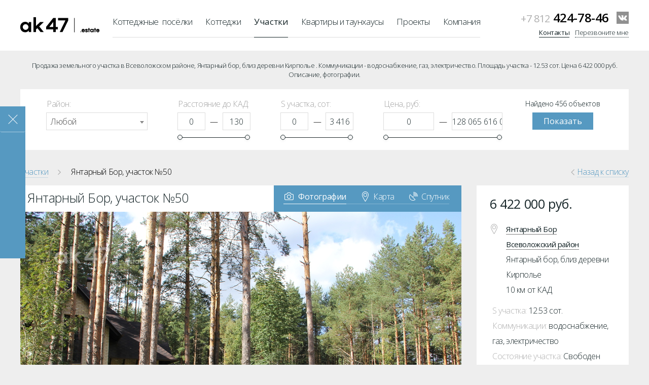

--- FILE ---
content_type: text/html; charset=UTF-8
request_url: https://ak47.estate/grounds/yantarnyy_bor_50
body_size: 10773
content:
<!DOCTYPE html>
<!--[if lt IE 7]> <html class="no-js lt-ie9 lt-ie8 lt-ie7"> <![endif]-->
<!--[if IE 7]> <html class="no-js lt-ie9 lt-ie8"> <![endif]-->
<!--[if IE 8]> <html class="no-js lt-ie9"> <![endif]-->
<!--[if gt IE 8]><!--> <html class="no-js"> <!--<![endif]-->
	<head>
		<meta name="yandex-verification" content="2828f021f5104abc" />
<!-- Yandex.Metrika counter -->
<script type="text/javascript">
    (function (d, w, c) {
        (w[c] = w[c] || []).push(function() {
            try {
                w.yaCounter32003411 = new Ya.Metrika({
                    id:32003411,
                    clickmap:true,
                    trackLinks:true,
                    accurateTrackBounce:true,
                    webvisor:true,
                    trackHash:true
                });
            } catch(e) { }
        });

        var n = d.getElementsByTagName("script")[0],
            s = d.createElement("script"),
            f = function () { n.parentNode.insertBefore(s, n); };
        s.type = "text/javascript";
        s.async = true;
        s.src = "https://mc.yandex.ru/metrika/watch.js";

        if (w.opera == "[object Opera]") {
            d.addEventListener("DOMContentLoaded", f, false);
        } else { f(); }
    })(document, window, "yandex_metrika_callbacks");
</script>
<script>
  (function(i,s,o,g,r,a,m){i['GoogleAnalyticsObject']=r;i[r]=i[r]||function(){
  (i[r].q=i[r].q||[]).push(arguments)},i[r].l=1*new Date();a=s.createElement(o),
  m=s.getElementsByTagName(o)[0];a.async=1;a.src=g;m.parentNode.insertBefore(a,m)
  })(window,document,'script','//www.google-analytics.com/analytics.js','ga');

  ga('create', 'UA-19895604-4', 'auto');
  ga('send', 'pageview');

</script>
<script type="text/javascript">(window.Image ? (new Image()) : document.createElement('img')).src = 'https://vk.com/rtrg?p=VK-RTRG-104012-50tQ2';</script>		<meta charset="utf-8">
		<meta http-equiv="Content-Type" content="text/html; charset=utf-8" />
		<meta http-equiv="X-UA-Compatible" content="IE=edge,chrome=1">
		<meta name="viewport" content="width=1220">
		<!-- Place favicon.ico and apple-touch-icon.png in the root directory -->
		<link href="/favicon.ico?r=2" rel="shortcut icon" />
		<link href='https://fonts.googleapis.com/css?family=Open+Sans:300italic,400italic,600italic,700italic,400,300,600,700&subset=latin,cyrillic-ext' rel='stylesheet' type='text/css'>
				 <meta name="description" content="На данной странице представлена информация о земельном участке «Янтарный Бор, участок №50» в коттеджном посёлке «Янтарный Бор», Всеволожский район, Янтарный бор, близ деревни Кирполье " /> <meta name="keywords" content="земельный участок в коттеджном посёлке «Янтарный Бор», Всеволожский район, Янтарный бор, близ деревни Кирполье " /><link rel="stylesheet" type="text/css" href="/js/vendor/fancybox/jquery.fancybox.css" />
<link rel="stylesheet" type="text/css" href="/css/modal.css" />
<link rel="stylesheet" type="text/css" href="/css/ajax.css" />
<link rel="stylesheet" type="text/css" href="/js/vendor/waves/waves.min.css" />
<link rel="stylesheet" type="text/css" href="/css/normalize.css" />
<link rel="stylesheet" type="text/css" href="/css/global.css?r=1.1" />
<link rel="stylesheet" type="text/css" href="/js/vendor/slider/jquery.nouislider.min.css" />
<link rel="stylesheet" type="text/css" href="/css/forms.css?r=1" />
<link rel="stylesheet" type="text/css" href="/js/vendor/select2/css/select2.min.css" />
<link rel="stylesheet" type="text/css" href="/js/vendor/jquery/jquery-ui.css" />
<link rel="stylesheet" type="text/css" href="/js/vendor/qtip/jquery.qtip.min.css" />
<link rel="stylesheet" type="text/css" href="/js/vendor/scroll/css/jquery.mCustomScrollbar.min.css" />
<link rel="stylesheet" type="text/css" href="/css/list.css?r=1" />
<link rel="stylesheet" type="text/css" href="/css/card.css?r=1" />
<link rel="stylesheet" type="text/css" href="/assets/567ceb9c/fileupload.css" />
<link rel="stylesheet" type="text/css" href="/assets/3a536032/css/media-block.css" />
<link rel="stylesheet" type="text/css" href="/assets/eebb59e4/css/style.css" />
<link rel="stylesheet" type="text/css" href="/assets/fba4c930/css/metategs.css" />
<script type="text/javascript" src="/js/vendor/jquery/jquery-1.11.3.min.js"></script>
<script type="text/javascript" src="/js/map.js?r=2"></script>
<script type="text/javascript" src="/assets/567ceb9c/fileupload.js"></script>
<script type="text/javascript" src="/assets/3a536032/js/media-block.js"></script>
<script type="text/javascript" src="//www.google.com/jsapi"></script>
<script type="text/javascript">
/*<![CDATA[*/

  					var EGMap0 = null;
function EGMapContainer1_init(){
$('<div id="EGMapContainer1" style="width:870px;height:647px;"></div>').appendTo('#card-map');

var mapOptions = {disableDoubleClickZoom:false,
draggable:true,
scrollwheel:false,
center:new google.maps.LatLng(59.9446, 30.7181),
zoom:12,
zoomControl:true,
zoomControlOptions:{style:google.maps.ZoomControlStyle.LARGE},
streetViewControl:false,
mapTypeId:google.maps.MapTypeId.ROADMAP,
mapTypeControl:false,
panControl:true,
scaleControl:false};

EGMap0 = new google.maps.Map(document.getElementById("EGMapContainer1"), mapOptions);


		var n=new mapManager(EGMap0, true, true); 
		var styles = [{featureType: "poi", elementType: "labels", stylers: [ { visibility: "off" }]},
	{featureType: "transit", elementType: "labels", stylers: [ { visibility: "off" }]},
	{featureType: "landscape", elementType: "labels", stylers: [ { visibility: "off" }]}
	];
		n.fillMap("/settlements/ground/getSearchMarkers", { oid: "2758" });
		$("#card-map").resize(function(){
			var currCenter = EGMap0.getCenter();
			google.maps.event.trigger(EGMap0, "resize");
			google.maps.event.trigger(EGMap0, "fit");
			EGMap0.setCenter(currCenter);
			// n.fitBounds();
		});
		n.setTypeSelector(".inner-menu-list a", "#card-map");
		EGMap0.setOptions({styles: styles});
	
}
google.load("maps","3",{'other_params':'key=AIzaSyAlLE5nrnA6_LqiX2YSFy3gtv9e8eOrgmU&callback=EGMapContainer1_init'});
/*]]>*/
</script>
<title>Продажа земельного участка «Янтарный Бор, участок №50» в коттеджном посёлке «Янтарный Бор», 12.53 сот., Всеволожский район, Янтарный бор, близ деревни Кирполье </title>	</head>
	<body>
		<noscript><div><img src="https://mc.yandex.ru/watch/32003411" style="position:absolute; left:-9999px;" alt="" /></div></noscript>
<script type="text/javascript" src="//eyenewton.ru/scripts/callback.min.js" charset="UTF-8" async="async"></script>
<script type="text/javascript">/*<![CDATA[*/var newton_callback_id="c3c49b6e661ee64ec03ec754912afbd9";/*]]>*/</script>		
		<div class="float-banner" id="float-banner" style="display: none;">
	<a href="javascript:void(0);" class="close waves-effect waves-button waves-light">Закрыть</a>
			<div class="wr" >
			<div class="text">
					</div>
			</div>
	</div>
		<div id="content-frame">
						<header>
	<div class="wrapper">
		<div class="callback">
						<div class="social">
													<a href="https://vk.com/ak47.estate" class="vk" target="_blank" rel="nofollow">VKontakte</a>
							</div>
			
							<div class="phone-block">
					<span>+7 812</span> 424-78-46				</div>
						
			<a href="/contacts">Контакты</a>
			&nbsp;
			<a href="#newton" class="dotted">Перезвоните мне</a>
		</div>
		<a id="logo" href="/"><img src="/images/logo.png" alt="Агентство недвижимости ak47.estate"/></a>
		<nav class="menu">
	<ul>
					<li class=""><a href="/" class=" ">Коттеджные&nbsp;&nbsp;посёлки</a></li>
					<li class=""><a href="/cottages" class=" ">Коттеджи</a></li>
					<li class="active"><a href="/grounds" class="active ">Участки</a></li>
					<li class=""><a href="/flats" class=" ">Квартиры и таунхаусы</a></li>
					<li class=""><a href="/projects" class=" ">Проекты</a></li>
					<li class=""><a href="/company" class=" ">Компания</a></li>
			</ul>
</nav>	</div>
</header>			
			<div class="page-wrapper ">
				<div id="seo-top" class="wrapper">
	Продажа земельного участка в Всеволожском районе, Янтарный бор, близ деревни Кирполье . Коммуникации - водоснабжение, газ, электричество. Площадь участка - 12.53 сот. Цена 6 422 000 руб. Описание, фотографии.</div><div id="map-wrapper">
</div>
<section class="wrapper">
	<section class="search-form">
	<form enctype="multipart/form-data" class="form" data-url="/grounds" data-url-map="/grounds/map" id="grounds-form" action="/grounds/table" method="post">		<div class="district form-block">
			<div class="field-name">Район:</div>
			<div class="field-input">
				<select class="stylish" name="GroundsSearchForm[district]" id="GroundsSearchForm_district">
<option value="">Любой</option>
<option value="3">Всеволожский</option>
<option value="1">Выборгский</option>
<option value="8">Курортный</option>
<option value="7">Ломоносовский</option>
<option value="23">Лужский</option>
<option value="9">Петродворцовый</option>
<option value="2">Приозерский</option>
</select>			</div>
		</div>
		<div class="form-block">
			<div class="field-name">Расстояние до КАД:</div>
			<div class="double-input slider">
				<input class="number input-small lower" data-min="0" data-max="130" name="GroundsSearchForm[kad_distance_from]" id="GroundsSearchForm_kad_distance_from" type="text" value="0" />				<span class="dash">&mdash;</span>
				<input class="number input-small upper" data-min="0" data-max="130" name="GroundsSearchForm[kad_distance_to]" id="GroundsSearchForm_kad_distance_to" type="text" value="130" />				<div class="dummy"></div>
			</div>
		</div>
		<div class="form-block land-area">
			<div class="field-name">S участка, сот:</div>
			<div class="double-input slider">
				<input class="number input-small lower" data-min="0" data-max="3416" name="GroundsSearchForm[area_ground_from]" id="GroundsSearchForm_area_ground_from" type="text" value="0" />				<span class="dash">&mdash;</span>
				<input class="number input-small upper" data-min="0" data-max="3416" name="GroundsSearchForm[area_ground_to]" id="GroundsSearchForm_area_ground_to" type="text" value="3416" />				<div class="dummy"></div>
			</div>
		</div>
		<div class="form-block cost">
			<div class="field-name">Цена, руб:</div>
			<div class="double-input slider price">
				<input class="number input-medium lower" data-min="0" data-max="128065616000" name="GroundsSearchForm[price_from]" id="GroundsSearchForm_price_from" type="text" value="0" />				<span class="dash">&mdash;</span>
				<input class="number input-medium upper" data-min="0" data-max="128065616000" name="GroundsSearchForm[price_to]" id="GroundsSearchForm_price_to" type="text" value="128065616000" />				<div class="dummy"></div>
			</div>
		</div>
		<div class="search-button form-block">
			<div id="cnt" class="form-count">
				Найдено 456 объектов			</div>
			<button class="form-btn">Показать</button>
		</div>
	</form>	</section><a href="/grounds" class="backurl"><span class="lt"><</span><span>Назад к списку</span></a>
<div class="breadcrumbs">
<a href="/grounds">Участки</a><span class="gt">></span><span>Янтарный Бор, участок №50</span></div><section class="card ground" itemscope="" itemtype="https://schema.org/Product">
	<div class="stats ">
		<div class="stats-top" itemprop="offers" itemscope="" itemtype="https://schema.org/Offer">
							<h2 class="cost">6 422 000 руб.</h2>
				<meta itemprop="price" content="6422000">
				<meta itemprop="priceCurrency" content="RUB">
									<div class="location">
									<a title="Янтарный Бор" href="/settlements/yantarnyy_bor">Янтарный Бор</a> <br/>
																	<a href="/grounds/search/vsevolozhskii_rayon">Всеволожский район</a> <br/>
																	Янтарный бор, близ деревни Кирполье  <br/>
																	10 км от КАД
							</div>
		</div>
		<div class="stats-bottom" itemprop="description">
			<div class="objects">
													<div>
						S участка: <span>12.53 сот.</span>
					</div>
																					<div>
						Коммуникации: <span>водоснабжение, газ, электричество</span>
					</div>
													<div>
						Состояние участка: <span>Свободен</span>
					</div>
																									<div>
						Стоимость обслуживания: <br/><span>7 000 руб/мес.</span>
					</div>
							</div>
		</div>
		<div class="call-block">
			<a href="#newton" class="form-btn"><span>Позвоните мне</span></a>
							<div class="phone-block">
					<span>(812)</span> 424-78-46				</div>
					</div>
	</div>
			<div class="main">
		<div class="content-header-wrapper">
		<ul class="inner-menu-list  ">
							<li class="tab photo selected"><a href="javascript:void(0);" title="Фотографии" rel="photo"><span></span>Фотографии</a></li>
							<li class="tab on-map"><a href="javascript:void(0);" title="Карта" rel="on-map" data-maptype="roadmap" ><span></span>Карта</a></li>
			<li class="tab on-map-sputnik"><a href="javascript:void(0);" title="Спутник" rel="on-map-sputnik" data-maptype="satellite" ><span></span>Спутник</a></li>
			</ul>
		<h1 class="single-page-header  " itemprop="name">Янтарный Бор, участок №50</h1>
</div>


<div class="menu-slides-block">
				<div class="slide-item photo-slide selected">
			 <script type="text/javascript">
	// 2. This code loads the IFrame Player API code asynchronously.
	var tag = document.createElement('script');
	tag.src = "https://www.youtube.com/iframe_api";
	var firstScriptTag = document.getElementsByTagName('script')[0];
	firstScriptTag.parentNode.insertBefore(tag, firstScriptTag);
	var new_player_attributes = [];
	var players = [];
	var delay = null;
	function onPlayerStateChange(event) {
		if (event.data == YT.PlayerState.ENDED) 
			delay = window.setTimeout(function(){stopVid()},2000);
		var mmControlObj = $('#object_main_gallery .control.rightControl');
		if(event.data > -1 && mmControlObj.isVisible()) {
			if (event.data == YT.PlayerState.PAUSED || event.data == YT.PlayerState.ENDED || event.data == YT.PlayerState.CUED)
				mmControlObj.fadeIn();
			else
				mmControlObj.fadeOut();
		}
	}

	function onPlayerError() {
		delay = window.setTimeout(function(){stopVid()},2000);
	}

	function stopVid() {
		window.clearTimeout(delay);
		$("#object_main_gallery .slide .video-preview").fadeIn();
	}

	$(document).ready(function() {
		$('#object_main_gallery').on('click', '.smallSlide a, .control', function(){
			stopVid();
			for(key in players) 
				players[key].stopVideo();
		});

		$('#object_main_gallery').on('click', '.slide .video-preview', function(){
			var key = $(this).data('ytid');
			$(this).fadeOut();
			delay = window.setTimeout(function(){
				players[key].seekTo(0,true); 
				players[key].playVideo();
			},500);
		})

	});

</script>


<div id="object_main_gallery" class="photo-gallery-block slider-img">
	<div class="sliderBig">
		<div class="slidesContainer">
			<div class="slideInner" style="width: 7830px; margin-left: 0px;">
												<div class="slide" style="width: 870px;float: left;">
													<a rel="gallery" title='Янтарный Бор, участок №50' href="/u/images/1440x810/wm_55fae879799cb.jpg" class="f-box">
								<img style="width:870px;height:550px;" alt="Янтарный Бор, участок №50" title="Янтарный Бор, участок №50" src="/u/images/870x550/wm_55fae879799cb.jpg" itemprop="image">
							</a>
																	</div>
														<div class="slide" style="width: 870px;float: left;">
													<a rel="gallery" title='Янтарный Бор, участок №50' href="/u/images/1440x810/wm_55fae8797d3bc.jpg" class="f-box">
								<img style="width:870px;height:550px;" alt="Янтарный Бор, участок №50" title="Янтарный Бор, участок №50" src="/u/images/870x550/wm_55fae8797d3bc.jpg" >
							</a>
																	</div>
														<div class="slide" style="width: 870px;float: left;">
													<a rel="gallery" title='Янтарный Бор, участок №50' href="/u/images/1440x810/wm_55fae87980653.jpg" class="f-box">
								<img style="width:870px;height:550px;" alt="Янтарный Бор, участок №50" title="Янтарный Бор, участок №50" src="/u/images/870x550/wm_55fae87980653.jpg" >
							</a>
																	</div>
														<div class="slide" style="width: 870px;float: left;">
													<a rel="gallery" title='Янтарный Бор, участок №50' href="/u/images/1440x810/wm_55fae87983d66.jpg" class="f-box">
								<img style="width:870px;height:550px;" alt="Янтарный Бор, участок №50" title="Янтарный Бор, участок №50" src="/u/images/870x550/wm_55fae87983d66.jpg" >
							</a>
																	</div>
														<div class="slide" style="width: 870px;float: left;">
													<a rel="gallery" title='Янтарный Бор, участок №50' href="/u/images/1440x810/wm_55fae87987287.jpg" class="f-box">
								<img style="width:870px;height:550px;" alt="Янтарный Бор, участок №50" title="Янтарный Бор, участок №50" src="/u/images/870x550/wm_55fae87987287.jpg" >
							</a>
																	</div>
														<div class="slide" style="width: 870px;float: left;">
													<a rel="gallery" title='Янтарный Бор, участок №50' href="/u/images/1440x810/wm_55fae8798a61a.jpg" class="f-box">
								<img style="width:870px;height:550px;" alt="Янтарный Бор, участок №50" title="Янтарный Бор, участок №50" src="/u/images/870x550/wm_55fae8798a61a.jpg" >
							</a>
																	</div>
														<div class="slide" style="width: 870px;float: left;">
													<a rel="gallery" title='Янтарный Бор, участок №50' href="/u/images/1440x810/wm_55fae8798dd7c.jpg" class="f-box">
								<img style="width:870px;height:550px;" alt="Янтарный Бор, участок №50" title="Янтарный Бор, участок №50" src="/u/images/870x550/wm_55fae8798dd7c.jpg" >
							</a>
																	</div>
														<div class="slide" style="width: 870px;float: left;">
													<a rel="gallery" title='Янтарный Бор, участок №50' href="/u/images/1440x810/wm_55fae87991810.jpg" class="f-box">
								<img style="width:870px;height:550px;" alt="Янтарный Бор, участок №50" title="Янтарный Бор, участок №50" src="/u/images/870x550/wm_55fae87991810.jpg" >
							</a>
																	</div>
														<div class="slide" style="width: 870px;float: left;">
													<a rel="gallery" title='Янтарный Бор, участок №50' href="/u/images/1440x810/wm_55fae87994c2d.jpg" class="f-box">
								<img style="width:870px;height:550px;" alt="Янтарный Бор, участок №50" title="Янтарный Бор, участок №50" src="/u/images/870x550/wm_55fae87994c2d.jpg" >
							</a>
																	</div>
												</div>
		</div>
	</div>
		<div class="smallSlides">
		<div class="smallSlidesContainer">
						<div class="smallSlide">
				<a href="javascript:void(0);" rel="0" >
					<img src="/u/images/130x92/wm_55fae879799cb.jpg" />
									</a>
			</div>
						<div class="smallSlide">
				<a href="javascript:void(0);" rel="1" >
					<img src="/u/images/130x92/wm_55fae8797d3bc.jpg" />
									</a>
			</div>
						<div class="smallSlide">
				<a href="javascript:void(0);" rel="2" >
					<img src="/u/images/130x92/wm_55fae87980653.jpg" />
									</a>
			</div>
						<div class="smallSlide">
				<a href="javascript:void(0);" rel="3" >
					<img src="/u/images/130x92/wm_55fae87983d66.jpg" />
									</a>
			</div>
						<div class="smallSlide">
				<a href="javascript:void(0);" rel="4" >
					<img src="/u/images/130x92/wm_55fae87987287.jpg" />
									</a>
			</div>
						<div class="smallSlide">
				<a href="javascript:void(0);" rel="5" >
					<img src="/u/images/130x92/wm_55fae8798a61a.jpg" />
									</a>
			</div>
						<div class="smallSlide">
				<a href="javascript:void(0);" rel="6" >
					<img src="/u/images/130x92/wm_55fae8798dd7c.jpg" />
									</a>
			</div>
						<div class="smallSlide">
				<a href="javascript:void(0);" rel="7" >
					<img src="/u/images/130x92/wm_55fae87991810.jpg" />
									</a>
			</div>
						<div class="smallSlide">
				<a href="javascript:void(0);" rel="8" >
					<img src="/u/images/130x92/wm_55fae87994c2d.jpg" />
									</a>
			</div>
					</div>
	</div>
	</div>
<script type="text/javascript">
	function onYouTubeIframeAPIReady() {
		for(key in new_player_attributes) {
			players[key] = new YT.Player(key, new_player_attributes[key]);
		}
	}
</script>		</div>
				<div class="slide-item on-map-sputnik-slide on-map-slide">
			<div class="map-wr " id="card-map" data-map="EGMap0">
</div>		</div>
	</div>
	</div>
	<div class="card-content ">
		<div class="description">
<h2>Описание</h2>
	<div class="text-wrap">
	<div>
	Отличительная особенность &laquo;Янтарного бора&raquo; &ndash; лечебный сосновый лес, в воздухе которого, как известно, в десятки раз меньше бактерий, чем в любом лиственном. Деревья здесь расположены прямо вокруг участка, создавая ощущение полного уединения и настоящего курорта у Вас дома.</div>
<div>
	&nbsp;</div>
<div>
	Территория поселка максимально благоустроена и удобна &ndash; здесь есть собственное озеро с зоной отдыха, парк с прогулочными дорожками, детские и спортивные площадки.</div>
<div>
	&nbsp;</div>
<div>
	Участки можно приобретать со строительным подрядом и под самостоятельную застройку с соблюдением общей концепции строительства. Это еще одно преимущество, позволяющее реализовать свои задумки и сохранить при этом единый архитектурный стиль поселка.&nbsp;</div>
<div>
	&nbsp;</div>
<div>
	В нашем поселке издается журнал и проводятся различные тематические мероприятия</div>
<div>
	&nbsp;</div>
<div>
	<strong>Статус участков:</strong></div>
<div>
	&nbsp;</div>
<div>
	ИЖС. Участки со строительным подрядом и под самостоятельную застройку</div>
<div>
	&nbsp;</div>
<div>
	<strong>Площади и стоимости участков:</strong></div>
<div>
	&nbsp;</div>
<div>
	Площадь участков: 10 &ndash; 40 соток.</div>
<div>
	&nbsp;</div>
<div>
	Цена за сотку земли: от 300 000 руб.</div>
<div>
	&nbsp;</div>
<div>
	<strong>В стоимост​ь участка входит:</strong></div>
<div>
	&nbsp;</div>
<div>
	магистральный газопровод;</div>
<div>
	электричество 380 В 16 А на участок;</div>
<div>
	центральный водопровод;</div>
<div>
	асфальтированные дороги (от Санкт-Петербурга до границ участка).</div>
<div>
	Инфраструктура:</div>
<div>
	&nbsp;</div>
<div>
	КПП, ограждение территории поселка, освещение поселка- итальянские кованые фонари, &nbsp;зона отдыха с благоустроенным озером и прогулочными дорожками, детская площадка.</div>
<div>
	&nbsp;</div>
<div>
	<strong>Готовность:</strong></div>
<div>
	&nbsp;</div>
<div>
	1 очередь &ndash; полностью готова, остались последние участки;</div>
<div>
	2 очередь &ndash; срок сдачи 2 квартал 2016;</div>
<div>
	3 очередь &ndash; срок сдачи 4 квартал 2016.</div>
	</div>
</div>
	</div>
	<div class="card-content related-widget" style="clear:both;">
	<div class="list">
		<div class="list-view object-list fours">
			<h2>Ближайшие объекты</h2>
			<ul itemscope itemtype="https://schema.org/ItemList">
				<div class="items">
																<li itemprop="itemListElement" itemscope="" itemtype="https://schema.org/Product" class="project ">
	<div class="pr-image">
		<a title="Участок в КП 'Янтарный Бор'" href="/grounds/uchastok-v-kp-yantarnyi-bor_casa55">
			<meta itemprop="name" content="Участок в КП "Янтарный Бор"">
							<div class="pr-price" itemprop="offers" itemscope="" itemtype="https://schema.org/Offer">
					16 500 000 <meta itemprop="price" content="16500000"><span class="sub">руб.<meta itemprop="priceCurrency" content="RUB"></span>
				</div>
													<div class="pr-area">
					<div class="area-text">
						<div class="table">
															<div class='description'>
																			Янтарный бор, близ деревни Кирполье 																																			</div>
													</div>
					</div>
					<div class="area-shadow"></div>
				</div>
										<img itemprop="image" src="/u/images/276x184/5649deb332c050.23114648.jpg" alt="Участок в КП 'Янтарный Бор'" title="Участок в КП 'Янтарный Бор'">
					</a>
	</div>
 	<div class="pr-parameters">
		<h2>
			<a href="/grounds/uchastok-v-kp-yantarnyi-bor_casa55" itemprop="url" title="Участок в КП 'Янтарный Бор'" data-width="244"><span>Участок в КП "Янтарный Бор"</span></a>
			<div class="hover"><a href="/grounds/uchastok-v-kp-yantarnyi-bor_casa55" title="Участок в КП 'Янтарный Бор'"><span>Участок в КП "Янтарный Бор"</span></a></div>
		</h2>
		<div itemprop="description">
			<div class="district">
							<a href="/grounds/search/vsevolozhskii_rayon">Всеволожский район</a>
						</div>
						<ul class="params">
								<li>
					10 км от КАД <span>&nbsp;&nbsp;|&nbsp;&nbsp;</span>
				</li>
												<li>
					27 соток <span>&nbsp;&nbsp;|&nbsp;&nbsp;</span>
				</li>
															</ul>
					</div>
	</div>
</li> 																	<li itemprop="itemListElement" itemscope="" itemtype="https://schema.org/Product" class="project ">
	<div class="pr-image">
		<a title="Янтарный Бор, участок №6" href="/grounds/yantarnyy_bor_6">
			<meta itemprop="name" content="Янтарный Бор, участок №6">
							<div class="pr-price" itemprop="offers" itemscope="" itemtype="https://schema.org/Offer">
					6 800 000 <meta itemprop="price" content="6800000"><span class="sub">руб.<meta itemprop="priceCurrency" content="RUB"></span>
				</div>
													<div class="pr-area">
					<div class="area-text">
						<div class="table">
															<div class='description'>
																			Янтарный бор, близ деревни Кирполье 																																					<p>
	Поселок расположен во Всеволожском районе Ленинградской области в 10 км от Санкт-Петербурга по Колтушскому шоссе.&nbsp;</p>
																	</div>
													</div>
					</div>
					<div class="area-shadow"></div>
				</div>
										<img itemprop="image" src="/u/images/276x184/55fad270062e44.10914063.JPG" alt="Янтарный Бор, участок №6" title="Янтарный Бор, участок №6">
					</a>
	</div>
 	<div class="pr-parameters">
		<h2>
			<a href="/grounds/yantarnyy_bor_6" itemprop="url" title="Янтарный Бор, участок №6" data-width="244"><span>Янтарный Бор, участок №6</span></a>
			<div class="hover"><a href="/grounds/yantarnyy_bor_6" title="Янтарный Бор, участок №6"><span>Янтарный Бор, участок №6</span></a></div>
		</h2>
		<div itemprop="description">
			<div class="district">
							<a href="/grounds/search/vsevolozhskii_rayon">Всеволожский район</a>
						</div>
						<ul class="params">
								<li>
					10 км от КАД <span>&nbsp;&nbsp;|&nbsp;&nbsp;</span>
				</li>
												<li>
					17 соток <span>&nbsp;&nbsp;|&nbsp;&nbsp;</span>
				</li>
															</ul>
					</div>
	</div>
</li> 																	<li itemprop="itemListElement" itemscope="" itemtype="https://schema.org/Product" class="project ">
	<div class="pr-image">
		<a title="Янтарный Бор, участок №5" href="/grounds/yantarnyy_bor_5">
			<meta itemprop="name" content="Янтарный Бор, участок №5">
							<div class="pr-price" itemprop="offers" itemscope="" itemtype="https://schema.org/Offer">
					6 468 000 <meta itemprop="price" content="6468000"><span class="sub">руб.<meta itemprop="priceCurrency" content="RUB"></span>
				</div>
													<div class="pr-area">
					<div class="area-text">
						<div class="table">
															<div class='description'>
																			Янтарный бор, близ деревни Кирполье 																																					<p>
	Поселок расположен во &nbsp;Всеволожском районе Ленинградской области в 10 км от Санкт-Петербурга по Колтушскому шоссе.</p>
																	</div>
													</div>
					</div>
					<div class="area-shadow"></div>
				</div>
										<img itemprop="image" src="/u/images/276x184/55fad5be4ed644.12883844.JPG" alt="Янтарный Бор, участок №5" title="Янтарный Бор, участок №5">
					</a>
	</div>
 	<div class="pr-parameters">
		<h2>
			<a href="/grounds/yantarnyy_bor_5" itemprop="url" title="Янтарный Бор, участок №5" data-width="244"><span>Янтарный Бор, участок №5</span></a>
			<div class="hover"><a href="/grounds/yantarnyy_bor_5" title="Янтарный Бор, участок №5"><span>Янтарный Бор, участок №5</span></a></div>
		</h2>
		<div itemprop="description">
			<div class="district">
							<a href="/grounds/search/vsevolozhskii_rayon">Всеволожский район</a>
						</div>
						<ul class="params">
								<li>
					10 км от КАД <span>&nbsp;&nbsp;|&nbsp;&nbsp;</span>
				</li>
												<li>
					13 соток <span>&nbsp;&nbsp;|&nbsp;&nbsp;</span>
				</li>
															</ul>
					</div>
	</div>
</li> 																	<li itemprop="itemListElement" itemscope="" itemtype="https://schema.org/Product" class="project last">
	<div class="pr-image">
		<a title="Янтарный Бор, участок №9" href="/grounds/yantarnyy_bor_9">
			<meta itemprop="name" content="Янтарный Бор, участок №9">
							<div class="pr-price" itemprop="offers" itemscope="" itemtype="https://schema.org/Offer">
					6 704 000 <meta itemprop="price" content="6704000"><span class="sub">руб.<meta itemprop="priceCurrency" content="RUB"></span>
				</div>
													<div class="pr-area">
					<div class="area-text">
						<div class="table">
															<div class='description'>
																			Янтарный бор, близ деревни Кирполье 																																					<p>
	Поселок расположен во &nbsp;Всеволожском районе Ленинградской области в 10 км от Санкт-Петербурга по Колтушскому шоссе.</p>
																	</div>
													</div>
					</div>
					<div class="area-shadow"></div>
				</div>
										<img itemprop="image" src="/u/images/276x184/55fad6ceadee79.11617404.JPG" alt="Янтарный Бор, участок №9" title="Янтарный Бор, участок №9">
					</a>
	</div>
 	<div class="pr-parameters">
		<h2>
			<a href="/grounds/yantarnyy_bor_9" itemprop="url" title="Янтарный Бор, участок №9" data-width="244"><span>Янтарный Бор, участок №9</span></a>
			<div class="hover"><a href="/grounds/yantarnyy_bor_9" title="Янтарный Бор, участок №9"><span>Янтарный Бор, участок №9</span></a></div>
		</h2>
		<div itemprop="description">
			<div class="district">
							<a href="/grounds/search/vsevolozhskii_rayon">Всеволожский район</a>
						</div>
						<ul class="params">
								<li>
					10 км от КАД <span>&nbsp;&nbsp;|&nbsp;&nbsp;</span>
				</li>
												<li>
					12 соток <span>&nbsp;&nbsp;|&nbsp;&nbsp;</span>
				</li>
															</ul>
					</div>
	</div>
</li> 															</div>
									<div class="button">
						<a class="more form-btn" href="javascript:void(0);" data-url="/settlements/ground/related" data-oid="2758" data-radius="1"  data-max="261">
							<span>Показать еще</span>
						</a>
					</div>
							</ul>
		</div>
	</div>
</div></section></section>
			</div>
			
			<footer>
	<section class="wrapper">
		<ul>
			<li>
				<a href="/" class="logo-small" alt="ak47.estate">ak47.estate</a>
			</li>
			<li>
				© ak47.estate 2015-2026				<span>
					Информация, предоставленная на сайте,<br/>
					не является публичной офертой
				</span>
			</li>
			<li>
								<div class="phone-block">
					<span>(812)</span> 424-78-46				</div>
							</li>
			<li>
				<a href="http://www.art.su/" class="eyelogo" target="_blank" rel="nofollow">Eyetronic</a>
			</li>
		</ul>
	</section>
	<div class="seo-bottom list">
	<div class="wrapper">
		<div class="left">

			
			<div class="columns-block">
							<div class="block">
					<h3><a href="/cottages">Коттеджи и загородные дома</a></h3>
											<div class="link"><a href="/cottages/search/iz_brus">Коттедж, загородный дом из Брус</a></div>
											<div class="link"><a href="/cottages/search/iz_gazobeton">Коттедж, загородный дом из Газобетон</a></div>
											<div class="link"><a href="/cottages/search/iz_derevyannyi-dom">Коттедж, загородный дом из Деревянный дом</a></div>
											<div class="link"><a href="/cottages/search/iz_karkas">Коттедж, загородный дом из Каркас</a></div>
											<div class="link"><a href="/cottages/search/iz_kirpich">Коттедж, загородный дом из Кирпич</a></div>
											<div class="link"><a href="/cottages/search/iz_kleenyi-brus">Коттедж, загородный дом из Клееный брус</a></div>
											<div class="link"><a href="/cottages/search/iz_monolitno-zhelezobetonnye">Коттедж, загородный дом из монолитно-железобетонные </a></div>
											<div class="link"><a href="/cottages/search/iz_otsilindrovannoe-brevno">Коттедж, загородный дом из Оцилиндрованное бревно</a></div>
											<div class="link"><a href="/cottages/search/iz_fahverk">Коттедж, загородный дом из Фахверк</a></div>
											<div class="link"><a href="/cottages/search/u_vody">Коттеджи и загородные дома у воды и на берегу озера, реки</a></div>
											<div class="link"><a href="/cottages/search/vsevolozhskii_rayon">Продажа коттеджей и домов в Всеволожском районе Ленинградской области</a></div>
											<div class="link"><a href="/cottages/search/vyborgskii_rayon">Продажа коттеджей и домов в Выборгском районе Ленинградской области</a></div>
											<div class="link"><a href="/cottages/search/vyborgskii-spb_rayon_spb">Продажа коттеджей и домов в ВыборгскомСПб  районе СПб</a></div>
											<div class="link"><a href="/cottages/search/gatchinskii_rayon">Продажа коттеджей и домов в Гатчинском районе Ленинградской области</a></div>
											<div class="link"><a href="/cottages/search/kurortnyi_rayon_spb">Продажа коттеджей и домов в Курортном районе СПб</a></div>
											<div class="link"><a href="/cottages/search/lomonosovskii_rayon">Продажа коттеджей и домов в Ломоносовском районе Ленинградской области</a></div>
											<div class="link"><a href="/cottages/search/priozerskii_rayon">Продажа коттеджей и домов в Приозерском районе Ленинградской области</a></div>
									</div>
							<div class="block">
					<h3><a href="/grounds">Земельные участки</a></h3>
											<div class="link"><a href="/grounds/search/dnp">Земельные участки ДНП в Петербурге и Ленинградской области, купить, цена</a></div>
											<div class="link"><a href="/grounds/search/izhs">Земельные участки ИЖС в Петербурге и Ленинградской области, купить, цена</a></div>
											<div class="link"><a href="/grounds/search/snt">Земельные участки СНТ в Петербурге и Ленинградской области, купить, цена</a></div>
											<div class="link"><a href="/grounds/search/u_vody">Земельные участки у воды и на берегу озера, реки</a></div>
											<div class="link"><a href="/grounds/search/10_sotok">Земельный участок 10 соток купить, цена</a></div>
											<div class="link"><a href="/grounds/search/12_sotok">Земельный участок 12 соток купить, цена</a></div>
											<div class="link"><a href="/grounds/search/15_sotok">Земельный участок 15 соток купить, цена</a></div>
											<div class="link"><a href="/grounds/search/20_sotok">Земельный участок 20 соток купить, цена</a></div>
											<div class="link"><a href="/grounds/search/30_sotok">Земельный участок 30 соток купить, цена</a></div>
											<div class="link"><a href="/grounds/search/40_sotok">Земельный участок 40 соток купить, цена</a></div>
											<div class="link"><a href="/grounds/search/50_sotok">Земельный участок 50 соток купить, цена</a></div>
											<div class="link"><a href="/grounds/search/6_sotok">Земельный участок 6 соток купить, цена</a></div>
											<div class="link"><a href="/grounds/search/60_sotok">Земельный участок 60 соток купить, цена</a></div>
											<div class="link"><a href="/grounds/search/vsevolozhskii_rayon">Продажа земельных участков в Всеволожском районе Ленинградской области</a></div>
											<div class="link"><a href="/grounds/search/vyborgskii_rayon">Продажа земельных участков в Выборгском районе Ленинградской области</a></div>
											<div class="link"><a href="/grounds/search/kurortnyi_rayon_spb">Продажа земельных участков в Курортном районе СПб</a></div>
											<div class="link"><a href="/grounds/search/lomonosovskii_rayon">Продажа земельных участков в Ломоносовском районе Ленинградской области</a></div>
											<div class="link"><a href="/grounds/search/priozerskii_rayon">Продажа земельных участков в Приозерском районе Ленинградской области</a></div>
									</div>
						</div>
		</div>
		<div class="right">
							<div class="block">
					<h3><a href="/">Коттеджные посёлки</a></h3>
											<div class="link"><a href="/settlements/search/vsevolozhskii_rayon">Коттеджные посёлки в Всеволожском районе Ленинградской области</a></div>
											<div class="link"><a href="/settlements/search/vyborgskii_rayon">Коттеджные посёлки в Выборгском районе Ленинградской области</a></div>
											<div class="link"><a href="/settlements/search/kurortnyi_rayon_spb">Коттеджные посёлки в Курортном районе СПб</a></div>
											<div class="link"><a href="/settlements/search/lomonosovskii_rayon">Коттеджные посёлки в Ломоносовском районе Ленинградской области</a></div>
											<div class="link"><a href="/settlements/search/priozerskii_rayon">Коттеджные посёлки в Приозерском районе Ленинградской области</a></div>
											<div class="link"><a href="/settlements/search/pushkinskii_rayon_spb">Коттеджные посёлки в Пушкинском районе СПб</a></div>
											<div class="link"><a href="/settlements/search/u_vody">Коттеджные посёлки у воды и на берегу озера, реки</a></div>
									</div>
							<div class="block">
					<h3><a href="/flats">Квартиры и таунхаусы</a></h3>
											<div class="link"><a href="/flats/search/vsevolozhskii_rayon">Продажа квартир и таунхаусов в Всеволожском районе Ленинградской области</a></div>
									</div>
							<div class="block">
					<h3><a href="/projects">Проекты</a></h3>
											<div class="link"><a href="/projects/search/iz_gazobeton">Проект коттеджа, загородного дома из Газобетон</a></div>
											<div class="link"><a href="/projects/search/iz_karkas">Проект коттеджа, загородного дома из Каркас</a></div>
											<div class="link"><a href="/projects/search/iz_kirpich">Проект коттеджа, загородного дома из Кирпич</a></div>
											<div class="link"><a href="/projects/search/iz_kleenyi-brus">Проект коттеджа, загородного дома из Клееный брус</a></div>
											<div class="link"><a href="/projects/search/iz_panelno-brusovoi">Проект коттеджа, загородного дома из Панельно-брусовой</a></div>
											<div class="link"><a href="/projects/search/iz_fahverk">Проект коттеджа, загородного дома из Фахверк</a></div>
									</div>
					</div>
	</div>
</div></footer>		</div>
		<div id="preloader">
			<div class="overlay"></div>
			<div class="ajax-loader"><img src="/images/ajax-loader.gif" alt=""></div>
		</div>
		<div class="body_script">
					</div>
	<script type="text/javascript" src="/js/vendor/jquery/jquery-migrate-1.2.1.min.js"></script>
<script type="text/javascript" src="/js/vendor/fancybox/jquery.fancybox.pack.js"></script>
<script type="text/javascript" src="/js/modal.js"></script>
<script type="text/javascript" src="/js/vendor/waves/waves.min.js"></script>
<script type="text/javascript" src="/js/vendor/modernizr-2.6.2.min.js"></script>
<script type="text/javascript" src="/js/vendor/textFit.min.js"></script>
<script type="text/javascript" src="/js/vendor/clamp.min.js"></script>
<script type="text/javascript" src="/js/main.js"></script>
<script type="text/javascript" src="/js/vendor/slider/jquery.nouislider.all.min.js"></script>
<script type="text/javascript" src="/js/forms.js"></script>
<script type="text/javascript" src="/js/vendor/select2/js/select2.full.min.js"></script>
<script type="text/javascript" src="/js/vendor/jquery/jquery-ui.min.js"></script>
<script type="text/javascript" src="/js/objectList.js"></script>
<script type="text/javascript" src="/js/vendor/qtip/jquery.qtip.min.js"></script>
<script type="text/javascript" src="/js/vendor/scroll/js/minified/jquery.mCustomScrollbar.min.js"></script>
<script type="text/javascript" src="/js/vendor/markerclusterer.min.js"></script>
<script type="text/javascript" src="/js/card.js?r=1"></script>
<script type="text/javascript" src="/assets/eebb59e4/js/mmSlider.js"></script>
<script type="text/javascript" src="/js/banner.js"></script>
<script type="text/javascript" src="/assets/fba4c930/js/metategs.js"></script>
<script type="text/javascript">
/*<![CDATA[*/
$(document).ready(function(){$("#grounds-form").on("change",function(){formSearchChange("grounds-form","ground");});});
jQuery(function($) {
$("#object_main_gallery").mmSlider({
				slideWidth: 870,
				smallSlideWidth: 130,
				smallSlideCount: 6,
				bigEnable: true,
				smallSlideMargin: 5,
				currentPosition: 0
			});
});
/*]]>*/
</script>
</body>
</html>

--- FILE ---
content_type: text/css
request_url: https://ak47.estate/css/ajax.css
body_size: 444
content:
#preloader {
  position: absolute;
  height: 100%;
  width: 100%;
  top: 0;
  left: 0;
  z-index: 1000;
  display: none;
  opacity: 0;
}
#preloader .overlay {
  position: absolute;
  height: 100%;
  width: 100%;
  top: 0;
  left: 0;
  background-color: #5699c1;
  display: none;
}
#preloader .ajax-loader {
  position: fixed;
  top: 50%;
  left: 50%;
  width: 31px;
  height: 31px;
  padding: 4px;
  border-radius: 4px;
  background: #5699c1;
}

--- FILE ---
content_type: text/css
request_url: https://ak47.estate/css/global.css?r=1.1
body_size: 13284
content:
body, html {
	margin: 0;
	padding: 0;
	height: 100%;
	min-width: 1220px;
	position: relative;
	background-color: #eeeeee;
}
body {
	margin: 0 auto;
	font-size: 16px;
	font-weight: 300;
	letter-spacing: -0.4px;
	font-family: 'Open Sans', Arial, "Helvetica Neue", Helvetica, sans-serif;
}
.map-point,
.noselect {
	-webkit-touch-callout: none;
	-webkit-user-select: none;
	-khtml-user-select: none;
	-moz-user-select: none;
	-ms-user-select: none;
	user-select: none;
}
a {
	color: #152427;
	font-size: 15px;
	font-weight: 400;
	line-height: 15px;
	text-decoration: none;
	border-bottom: 1px solid #7f7f7f;
	border-bottom: 1px solid rgba(0, 0, 0, 0.5);
	font-family: 'Open Sans', Arial, "Helvetica Neue", Helvetica, sans-serif;
}
a,
a:visited,
a:focus,
a:active {
	outline: none;
	outline: 0 none !important;
}
a:hover {
	border-color: transparent;
}
a.dotted {
	color: #000000;
	font-size: 16px;
	font-weight: 300;
	line-height: 27px;
	border-bottom: 1px dotted #afafaf;
	font-family: 'Open Sans', Arial, "Helvetica Neue", Helvetica, sans-serif;
}
a.dotted:hover {
	border-color: transparent;
}
.wrapper {
	width: 1200px;
	margin: 0 auto;
}
#content-frame {
	display: -webkit-flex; /* Safari */
	-webkit-flex-direction: column; /* Safari 6.1+ */
	display: flex;
	min-height: 100%;
	flex-direction: column;
}
.nowrap {
	white-space: nowrap;
}
.page-wrapper {
	/* Pepperidge Farm remembers. */
	 -webkit-box-flex: 1 0 auto;
	 /* IE10, ugh */
	 -ms-flex: 1 0 auto;
	 /* Unprefixed */
	 flex: 1 0 auto;
	 /* prefixed webkit syntax */
	 -webkit-flex: 1 0 auto;
	/*margin-bottom: 95px;*/
}
/* ----- common ----- */
.phone-block {
	color: #000000;
	font-size: 28px;
	font-weight: 300;
	line-height: 25px;
	font-family: 'Open Sans', Arial, "Helvetica Neue", Helvetica, sans-serif;
}
.phone-block span{
	color: #b0b0b0;
	font-size: 20px;
	font-weight: 300;
	line-height: 25px;
	font-family: 'Open Sans', Arial, "Helvetica Neue", Helvetica, sans-serif;
}
header {
	min-height: 58px;
	padding-top: 22px;
	padding-bottom: 20px;
	background-color: #ffffff;
}
header #logo {
	float: left;
    width: 156px;
    height: 30px;
    border: none;
    margin-top: 12px;
	/*background: url(/images/logo.png) no-repeat;*/
}
header #logo:hover {
	opacity: 0.7;
}
header nav.menu {
	width: 775px;
	margin-left: 182px;
}
nav.menu ul {
	margin: 0;
	padding: 0;
	overflow: hidden;
	position: relative;
	white-space: nowrap;
}
nav.menu ul li {
	float: left;
	position: relative;
	text-align: center;
}
nav.menu ul li:before {
	left: 0;
	right: 0;
	height: 0;
	bottom: 0;
	content: "";
	position: absolute;
	border-top: 1px solid #dddddd;	
}
nav.menu ul li a{
	border: none;
	color: #152427;
	/*margin: 0 30px;
	font-size: 18px;*/
	margin: 0 13px;
	font-size: 17px;
	font-weight: 300;
	line-height: 25px;
	position: relative;
	padding: 8px 0 18px;
	display: inline-block;
	border-bottom: 1px solid transparent;
	font-family: 'Open Sans', Arial, "Helvetica Neue", Helvetica, sans-serif;
}
nav.menu ul li:first-child a{
	margin-left: 0px!important;
}
nav.menu ul li:last-child a{
	margin-right: 0px!important;
}
nav.menu ul li:hover a {
	color: #b0b0b0;
}
nav.menu ul li.active a{
	font-weight: 400;
	border-bottom: 1px solid #152427;
}
header .callback {
	width: 240px;
	float: right;
	margin-top: -1px;
	text-align: right;
}
header .callback > a {
	color: #152427;
	font-size: 13px;
	border-bottom-color: #152427;
}
header .callback > a:hover {
	border-bottom-color: transparent;
}
header .callback .phone-block {
	// float: right;
	font-size: 24px;
	line-height: 28px;
	margin-left: 12px;
	font-weight: 600;
}
header .callback .phone-block span{
	font-size: 20px;
	line-height: 28px;
	font-weight: normal;
}

header .callback .social {
	width: 24px;
	float: right;
	overflow: hidden;
	margin-top: -2px;
	margin-left: 15px;
}
header .callback .social a{
	width: 24px;
	height: 24px;
	border: none;
	text-indent: 9000px;
	display: inline-block;
	text-decoration: none;
	background-image: url('[data-uri]');
}
header .callback .social a:hover{
	background-position: 0 -24px;
}
header .callback .social a.vk {
	background-position: 0 -48px;
}
header .callback .social a.vk:hover{
	background-position: 0 -72px;
}
/* seo */
#seo-top {
	color: #152427;
	font-size: 13px;
	font-weight: 300;
	text-align: center;
	margin: 20px auto 0px;
	font-family: 'Open Sans', Arial, "Helvetica Neue", Helvetica, sans-serif;

}
#seo-top * {
	margin: 0;
	padding: 0;
	font-weight: 300;
	font-family: 'Open Sans', Arial, "Helvetica Neue", Helvetica, sans-serif;
}
#seo-top h1 {
	font-size: 30px;
}
footer #seo-bottom,
footer .seo-bottom {
	color: #152427;
	font-size: 11px;
	font-weight: 300;
	margin-top: 20px;
	line-height: 20px;
	/*text-align: center;*/
	border-top: 1px solid #dddddd;
	font-family: 'Open Sans', Arial, "Helvetica Neue", Helvetica, sans-serif;

}
footer .seo-bottom .link {
	width: 390px;
	display: inline-block;
}
footer #seo-bottom {
	margin: 0 0 30px 0;
	padding: 0;
	border: none;
	width: 780px;
	font-weight: 600;
	-webkit-column-span: all;
	    column-span: all;
	/*display:inline-block;*/
/*	-webkit-column-break-inside: avoid;
	page-break-inside: avoid;
	break-inside: avoid;*/
}
footer #seo-bottom * {
	margin: 0;
	padding: 0;
}
footer .seo-bottom a {
	color: #5699c1;
	font-size: 11px;
	border-bottom-color: transparent;
	font-family: 'Open Sans', Arial, "Helvetica Neue", Helvetica, sans-serif;
}
footer .seo-bottom a:hover {
	border-bottom-color: #89b8d4;
}
footer .seo-bottom.list .block {
	margin-bottom: 20px;
	// display: inline-block;
	-webkit-column-break-inside: avoid;
          page-break-inside: avoid;
               break-inside: avoid;
}
footer .seo-bottom.list h3,
footer .seo-bottom.list h3 a {
	color: #152427;
	margin-top: 0px;
	font-size: 15px;
	font-weight: 800;
}
footer .seo-bottom.list h3 {
	margin-bottom: 8px;
}
footer .seo-bottom.list h3 a:hover {
	border-bottom-color: #152427;
}
footer .seo-bottom.list .wrapper{
	text-align: left;
	/*-webkit-columns: 3;
	-moz-columns: 3;
	columns: 3;
    -webkit-column-width: 390px;
    -moz-column-width: 390px;
    column-width: 390px;*/
	padding: 2em 0;
}
footer .seo-bottom.list .wrapper .left{
	float: left;
	width: 805px;
}
footer .seo-bottom.list .wrapper .left .columns-block {
	width: 805px;
	-moz-column-fill: balance;
   column-fill: balance;
	-webkit-columns: 2;
	-moz-columns: 2;
	columns: 2;
	-webkit-column-width: 390px;
	-moz-column-width: 390px;
	column-width: 390px;
}
footer .seo-bottom.list .wrapper .right {
	margin-left: 805px;
}

/* ----- footer ----- */
footer {
	/*left: 0;*/
	/*top: 100%;*/
	width: 100%;
	min-height: 72px;
	overflow: hidden;
	padding: 23px 0 0;
	/*position: absolute;*/
	/*margin: -95px 0 auto;*/
	background-color: #fff;
}
footer .wrapper {
	overflow: hidden;
	position: relative;
}
footer ul {
	margin: 0;
	padding: 0;
	list-style: none;
}
footer li {
	float: left;
}
footer li:nth-of-type(1) {
	width: 178px;

}
footer li:nth-of-type(2) {
	width: 225px;
	color: #b0b0b0;
	font-size: 13px;
	line-height: 8px;
	font-weight: 400;
	font-family: 'Open Sans', Arial, "Helvetica Neue", Helvetica, sans-serif;

}
footer li:nth-of-type(2) span {
	display: block;
	font-size: 11px;
	margin-top: 9px;
	line-height: 16px;
	font-weight: 400;
	font-family: 'Open Sans', Arial, "Helvetica Neue", Helvetica, sans-serif;
}
footer li:nth-of-type(3) {
	width: 200px;
	padding-top: 9px;
	margin-left: 144px;
}
footer li:nth-of-type(4) {
	width: 128px;
	float: right;
	padding-top: 7px;
}
footer li a.logo-small {
	width: 156px;
	height: 30px;
	border: none;
	display: block;
	text-indent: -9999px;
	background: url(/images/logo.png) no-repeat;
}
footer li a.eyelogo {
	width: 125px;
	height: 33px;
	border: none;
	display: block;
	text-indent: -9999px;
	background: url(/images/eyelogo.png) no-repeat;
}
footer li a:hover{
	opacity: 0.7;
}
/*---- srch-frm ----*/
.search-form {
	width: 1200px;
	position: relative;
	margin-bottom: 33px;
}
/*---- text-block ----*/
.text-block h1{
	color: #152427;
	font-size: 20px;
	font-weight: 300;
	line-height: 25px;
	font-family: 'Open Sans', Arial, "Helvetica Neue", Helvetica, sans-serif;
}
.text-block nav.menu {
	margin: 30px 0 20px;
}
.text-block nav.menu ul li a {
	color: #5699c1;
	font-size: 20px;
	font-weight: 300;
	padding: 15px 0 15px;
}
.text-block nav.menu ul li a:hover {
	color: #506978;
}
.text-block nav.menu ul li a.active,
.text-block nav.menu ul li a:active {
	color: #152427;
}
/*---- pager ----*/
.pager .yiiPager{
	overflow: hidden;
	list-style: none;
	margin-bottom: 20px;
}
.pager .yiiPager .page,
.pager .yiiPager .previous,
.pager .yiiPager .next,
.pager .yiiPager .first,
.pager .yiiPager .last{
	float: left;
	color: #81898a;
}
.pager {
	float: right;
}
.pager .yiiPager a{
	display: inline-block;
	text-decoration: none;
	border-bottom: 1px dotted #81898a;
	margin: 0 10px;
}
.pager .yiiPager .page.selected a{
	border: none;
}
.pager .yiiPager a:hover{
	border-bottom: 1px dotted rgba(0,0,0,0);
}
.pager .yiiPager .hidden{
	display: none;
}
.items .ajax-loader{
	display: block;
	height: 11px;
	margin: 20px 0;
	background: url('/images/ajax-loader2.gif') 50% 50% no-repeat;
	clear: both;
}
/*--- banner ---*/
.float-banner {
	top: 50%;
	width: 50px;
	z-index: 2000;
	height: 250px;
	position: fixed;
	padding-top: 50px;
	margin-top: -150px;
	background-color: #5699c1;
}
.float-banner .close {
	top: 0;
	left: 0;
	padding: 0;
	width: 50px;
	height: 50px;
	display: block;
	text-indent: -9000px;
	border-bottom: 1px solid #abcce0;
	position: absolute;
	background: url('[data-uri]') no-repeat no-repeat center center;
}
.float-banner .close:hover {
	opacity: 0.8;
}
.float-banner .wr {
	width: 50px;
	height: 250px;
	position: relative;
}
.float-banner .wr.url {
	padding: 0;
	border-bottom-color: transparent;
}
.float-banner .wr.url:hover {
	opacity: 0.8;
}

.float-banner .text {
	-moz-transform: translateX(-50%) translateY(-50%) rotate(-90deg);
	-webkit-transform: translateX(-50%) translateY(-50%) rotate(-90deg);
	transform:  translateX(-50%) translateY(-50%) rotate(-90deg);
	/* Internet Explorer */
	filter: progid:DXImageTransform.Microsoft.BasicImage(rotation=3);
	 top: 50%;
	left: 50%;
	 position: absolute;
	/*text-align: center;*/
	white-space:nowrap;
}
.float-banner .text,
.float-banner .text a {
	color: #ffffff;
	font-size: 19px; 
}
.float-banner .text a {
	border-bottom-color: transparent;
}
.relative {
	position: relative;
}

a.backurl {
	float: right;
	color: #5699c1;
	font-size: 16px;
	font-weight: 300;
	line-height: 20px;
	border-bottom: none;
	font-family: 'Open Sans', Arial, "Helvetica Neue", Helvetica, sans-serif;
}
a.backurl span {
	display: inline-block;
	border-bottom: 1px solid #c8d9e3;
}
a.backurl:hover span {
	border-bottom: 1px solid transparent;
}
span.lt {
	width: 7px;
	height: 17px;
	margin-right: 5px;
	text-indent: -9000px;
	display: inline-block;
	border-bottom: none!important;
	background: url('[data-uri]') left bottom no-repeat;
}
span.gt {
	width: 7px;
	height: 17px;
	margin-right: 5px;
	text-indent: -9000px;
	display: inline-block;
	border-bottom: none!important;
	background: url('[data-uri]') left bottom no-repeat;
}
.breadcrumbs {
	float: left;
    font-size: 16px;
    line-height: 20px;

}
.breadcrumbs .gt {
	margin-left: 19px;
	margin-right: 19px;
}

.breadcrumbs a {
    color: #5699c1;
    font-size: 16px;
    font-weight: 300;
    line-height: 20px;
    border-bottom: 1px solid #c8d9e3;
    font-family: 'Open Sans', Arial, "Helvetica Neue", Helvetica, sans-serif;
}
.breadcrumbs a:hover {
	border-bottom: 1px solid transparent;
}
@-webkit-keyframes blink {
  100% { color: #f6f6f6; }
}
@keyframes blink {
  100% { color: #f6f6f6; }
}

--- FILE ---
content_type: text/css
request_url: https://ak47.estate/assets/3a536032/css/media-block.css
body_size: 2331
content:
.card .main .content-header-wrapper{
	width: 100%;
	height: 52px;
	overflow: hidden;
	background: #fff;
}
.card .main .inner-menu-list {
	margin: 0;
	float: right;
	height: 33px;
	overflow: hidden;
	width: 340px;
	padding: 9px 11px 10px 19px;
	background: #5699c1;
	list-style-type: none;
}
.card .main .inner-menu-list.no-map{
	width: 130px;
}
.card .main .inner-menu-list.no-photos{
	width: 187px;
}
.card .main .inner-menu-list li {
	float: left;
	position: relative;
}
.card .main .inner-menu-list li:before {
	left: 0;
	right: 0;
	height: 0;
	bottom: 0;
	content: "";
	position: absolute;
	border-top: 1px solid #84b5d2;
}

.card .main .inner-menu-list li a{
	border: none;
	color: #ffffff;
	margin-right: 27px;
	font-size: 16px;
	font-weight: 300;
	position: relative;
	padding-bottom: 6px;
	display: inline-block;
	margin-left: 1px;
	border-bottom: 1px solid transparent;
	font-family: 'Open Sans', Arial, "Helvetica Neue", Helvetica, sans-serif;
}
.card .main .inner-menu-list li a span{
	height: 23px;
	margin-bottom: -4px;
	display: inline-block;
	background: url(/images/media-slider-elems.png) no-repeat;
}
.card .main .inner-menu-list li:first-child a{
	margin-left: 0px;
}
.card .main .inner-menu-list li:last-child a{
	margin-right: 0px;
}
.card .main .inner-menu-list li.photo a span{
	width: 18px;
	margin: 0 9px -4px 2px;
}
.card .main .inner-menu-list li.on-map a span{
	width: 13px;
	margin: 0 9px -4px 3px;
	background-position: -18px 3px
}
.card .main .inner-menu-list li.on-map-sputnik a span{
	width: 17px;
	margin: 0 7px -4px 1px;
	background-position: -33px 1px;
}
.card .main .inner-menu-list li a:hover,
.card .main .inner-menu-list li.selected a {
	margin-left: 0;
	font-weight: 400;
	border-bottom: 1px solid #f0f6f9;
}
.card .main .content-header-wrapper h1 {
	height: 34px;
	color: #152427;
	font-size: 25px;
	margin: 9px 14px;
	font-weight: 300;
	line-height: 30px;
	margin-right: 380px;
	font-family: 'Open Sans', Arial, "Helvetica Neue", Helvetica, sans-serif;
}
.card .main .content-header-wrapper h1.no-photos {
	margin-right: 227px;
}
.card .main .content-header-wrapper h1.no-map {
	margin-right: 170px;
}
.card .main .content-header-wrapper h1.no-photos.no-map {
	margin-right: 10px;
}
.card .main .map-wr .controls-wrapper {
	top: 90px;
	width: auto;
	margin: 0 auto;
	position: relative;
}

--- FILE ---
content_type: text/css
request_url: https://ak47.estate/assets/fba4c930/css/metategs.css
body_size: 4121
content:
#metategs-form{
    position: absolute;
	z-index: 10000;
    left: 0px;
    top: 0px;
    width: 100%;
    height: 100%;
    background: url('../img/tdot.png');
}


    #metategs-form .form{
        position: fixed;
		z-index: 10000;
        left: 50%;
        top: 10px;
        width: 910px;
        
        margin-left: -455px;
        padding: 19px;

        background-color: whiteSmoke;

        border: 1px solid #EEE;
        border: 1px solid rgba(0, 0, 0, 0.05);

        -webkit-border-radius: 4px;
        -moz-border-radius: 4px;
        border-radius: 4px;

        -webkit-box-shadow: inset 0 1px 1px rgba(0, 0, 0, 0.05);
        -moz-box-shadow: inset 0 1px 1px rgba(0,0,0,0.05);
        box-shadow: inset 0 1px 1px rgba(0, 0, 0, 0.05);
    }

    #metategs-form .form input {
        display: inline-block;
        width: 440px;
        height: 18px;
        padding: 4px;
        margin-bottom: 9px;
        font-size: 13px;
        line-height: 18px;
        color: #555;
        background-color: white;
        border: 1px solid #CCC;
        -webkit-border-radius: 3px;
        -moz-border-radius: 3px;
        border-radius: 3px;
    }

    #metategs-form .form .btn {
        width: auto;
        height: auto;
        display: inline-block;
        padding: 4px 10px 4px;
        margin-bottom: 0;
        font-size: 13px;
        line-height: 18px;
        color: #333;
        text-align: center;
        text-shadow: 0 1px 1px rgba(255, 255, 255, 0.75);
        vertical-align: middle;
        cursor: pointer;
        background-color: whiteSmoke;
        background-image: -ms-linear-gradient(top,white,#E6E6E6);
        background-image: -webkit-gradient(linear,0 0,0 100%,from(white),to(#E6E6E6));
        background-image: -webkit-linear-gradient(top,white,#E6E6E6);
        background-image: -o-linear-gradient(top,white,#E6E6E6);
        background-image: linear-gradient(top,white,#E6E6E6);
        background-image: -moz-linear-gradient(top,white,#E6E6E6);
        background-repeat: repeat-x;
        border: 1px solid #CCC;
        border-color: rgba(0, 0, 0, 0.1) rgba(0, 0, 0, 0.1) rgba(0, 0, 0, 0.25);
        border-color: #E6E6E6 #E6E6E6 #BFBFBF;
        border-bottom-color: #B3B3B3;
        -webkit-border-radius: 4px;
        -moz-border-radius: 4px;
        border-radius: 4px;
        filter: progid:dximagetransform.microsoft.gradient(startColorstr='#ffffff',endColorstr='#e6e6e6',GradientType=0);
        filter: progid:dximagetransform.microsoft.gradient(enabled=false);
        -webkit-box-shadow: inset 0 1px 0 rgba(255, 255, 255, 0.2),0 1px 2px rgba(0, 0, 0, 0.05);
        -moz-box-shadow: inset 0 1px 0 rgba(255,255,255,0.2),0 1px 2px rgba(0,0,0,0.05);
        box-shadow: inset 0 1px 0 rgba(255, 255, 255, 0.2),0 1px 2px rgba(0, 0, 0, 0.05);
    }


    #metategs-form .form .btn-primary {
        color: white;
        text-shadow: 0 -1px 0 rgba(0, 0, 0, 0.25);
        background-color: #0074CC;
        background-image: -ms-linear-gradient(top,#08C,#05C);
        background-image: -webkit-gradient(linear,0 0,0 100%,from(#08C),to(#05C));
        background-image: -webkit-linear-gradient(top,#08C,#05C);
        background-image: -o-linear-gradient(top,#08C,#05C);
        background-image: -moz-linear-gradient(top,#08C,#05C);
        background-image: linear-gradient(top,#08C,#05C);
        background-repeat: repeat-x;
        border-color: #05C #05C #003580;
        border-color: rgba(0, 0, 0, 0.1) rgba(0, 0, 0, 0.1) rgba(0, 0, 0, 0.25);
        filter: progid:dximagetransform.microsoft.gradient(startColorstr='#0088cc',endColorstr='#0055cc',GradientType=0);
        filter: progid:dximagetransform.microsoft.gradient(enabled=false);
    }
#metatags-admin a:hover{
	text-decoration: none;
}
#metatags-admin a{
	display: block;
	margin-bottom: 7px;
	color: #FF0000;
	text-transform: uppercase;
	font-family: 'PT Sans',sans-serif;
	font-weight: 700;
	font-size: 11px;
}
#metatags-admin{
	position: fixed;
	border: 2px solid #FF0000;
	background: #ffffff;
	padding: 10px 20px 5px 20px;
	border-radius: 4px;
	top: 12px;
	left: 20px;
    z-index: 9000;
}

--- FILE ---
content_type: application/javascript
request_url: https://ak47.estate/js/objectList.js
body_size: 1905
content:
var pagerEnable = true,
	bufferHeight = 300;

$(document).ready(function(){
	addTooltip($('body'));
	dataUrl($(".table-view .items"));
	$(document).scroll(function(){
		if(window.pagerEnable) {
			
			var pager = $(".navigation-web .pager"),
				url = pager.find(".next a").attr("href");
			var preloader = '<div class="ajax-loader"></div>'; 
			var wrap = $(pager).closest('.object-list');
			var items = $(pager).closest('.object-list').find('.items');
			var tableview =  $(pager).closest('.object-list').hasClass('table-view');
			var colCount = 0;
			if(tableview) {
				$(items).find('tr:nth-child(1) td').each(function () {
					if ($(this).attr('colspan')) {
						colCount += +$(this).attr('colspan');
					} else {
						colCount++;
					}
				});
				preloader = '<tr class="alw"><td colspan="' +  colCount + '"><div class="ajax-loader"></div><td/><tr/>'; 
			}
			if (url && !pager.find(".next").hasClass("hidden")) {
				pager.show();
				var winHeight = $(window).height(),
					scrollTop = $(window).scrollTop(),
					pagerOffset = pager.offset().top,
					diff = winHeight + scrollTop - pagerOffset;
				pager.hide();
				if (diff > -bufferHeight && window.pagerEnable) {
					$.ajax({
						url: url,
						type: "GET",
						beforeSend: function(){
							window.pagerEnable = false;
							$(items).append(preloader);
						},
						success: function (data) {
							var obj = $(data),
								newObj = obj.find('.items').html(),
								newPager = obj.find(".pager");
							$(items).append(newObj).find('.alw').remove();
							$(items).find('.ajax-loader').remove();
							$(wrap).trigger('updated');
							if(tableview) {
								$(items).find('.modal-call').each(function(){modal(this);});
								dataUrl(items);
							}
							$(".pager").replaceWith(newPager);
							window.pagerEnable = true;
						}
					});
				}
			}
		}
		$(".navigation-web .pager").hide();
	});

});


--- FILE ---
content_type: application/javascript
request_url: https://ak47.estate/js/modal.js
body_size: 872
content:
var modal = function(elem){
	var that = elem;
	var fun = $(that).data('afterload');
	$(that).fancybox({
		beforeLoad: function() {
			return !$(that).hasClass('disabled');
		},
		ajax: {
			complete: function(jqXHR, textStatus) {
				if(fun !== undefined) {
					var x = eval(fun);
					if (typeof x == 'function') {
						x()
					}
				}
			}
		},
		wrapCSS: 'modal-window-wrapper',
		helpers: {
			overlay: {
				css: {
					'background': 'rgba(255,255,255,0.6)'
				},
				locked: false
			}
		},
		padding: 20,
		autoSize: true,
		closeBtn: true
	});
}
$(document).ready(function(){
	$('.modal-call').each(function(){modal(this);});
	$('a.f-box').fancybox({
		wrapCSS: 'modal-window-wrapper',
		helpers: {
			overlay: {
				css: {
					'background': 'rgba(255,255,255,0.6)'
				},
				locked: false
			}
		},
		padding: 20,
		autoSize: true,
		closeBtn: true
	});
});

--- FILE ---
content_type: application/javascript
request_url: https://ak47.estate/assets/567ceb9c/fileupload.js
body_size: 1063
content:
(function($){
	$.fn.fileUploader = {};

	$.fn.fileUploader.onUpload = function(uploaderId, isImage){
		if(isImage === undefined)
			isImage = false;
		return function(data){
			if (data.error) {
				$.fn.fileUploader.onError(uploaderId)(data);
				return false;
			}

			var uploader = $('#' + uploaderId);
			uploader.addClass('uploaded').find('input[type=hidden]').val(data.file);
			if(isImage){
				uploader.find('.file').html('<img src="'+ data.url +'">');
			} else
				uploader.find('.file').html(data.file);
		}
	};

	$.fn.fileUploader.onError = function(uploaderId){
		return function(data){
			alert(data.error.message);
			$.fn.fileUploader.deleteFile(uploaderId);
		}
	}

	$.fn.fileUploader.deleteFile = function(uploaderId){
		var uploader = $('#' + uploaderId);
		uploader.removeClass('uploaded').find('input[type=hidden]').val("");
	}

	$(document).ready(function(){
		$('.file-uploader input.delete').click(function(){
			var uploader = $(this).parent().parent();
			$.fn.fileUploader.deleteFile(uploader.attr('id'));
		});
	});
})(window.jQuery);

--- FILE ---
content_type: application/javascript
request_url: https://ak47.estate/assets/eebb59e4/js/mmSlider.js
body_size: 4392
content:
(function( $ ) {
	$.fn.mmSlider = function(options) {
		options = $.extend({
			slideWidth		:	1000,
			smallSlideWidth	:	105,
			smallSlideCount	:	9,
			smallSlideMargin:	1,
			slideFrom		:	2,
			bigEnable		:	true,
			smallAlign		:	"left",
			currentPosition	:	0

		}, options);
		

		var current = $(this);
		
		var currentPosition = options.currentPosition;
		var slides = current.find('.slide');
		var numberOfSlides = slides.length;
		var smallCurrentPosition = 0;
		var smallSlideWidth = options.smallSlideWidth;
		var smallSlideMargin = options.smallSlideMargin;
		var smallSlides = current.find('.smallSlide');
		$(smallSlides).eq(currentPosition).addClass('current');

		var smallNumberOfSlides = smallSlides.length - 2;

		var smallEnable=true;

		if(smallNumberOfSlides<=options.smallSlideCount-2)
			smallEnable=false;
		current.find('.slidesContainer').css('overflow', 'hidden');

		if(!current.find('.slideInner').length)
			slides.wrapAll('<div class="slideInner"></div>')

		slides.css({
			'float': 'left',
			'width': options.slideWidth
		});

		current.find('.slideInner').css({'width': options.slideWidth * numberOfSlides, 'marginLeft': options.slideWidth *(-currentPosition)});

		if(options.bigEnable) {
			$(this).find('.sliderBig')
				.prepend('<span class="control leftControl"></span>')
				.append('<span class="control rightControl"></span>');
			manageControls(currentPosition);

			current.on('click','.control', function () {
				currentPosition = ($(this).hasClass('rightControl')) ? currentPosition + 1 : currentPosition - 1;
				slideShift(currentPosition)
			});
		}


		function slideShift(position) {
			currentPosition = position;
			manageControls(position);
			$(smallSlides).removeClass('current');
			$(smallSlides).eq(position).addClass('current');

			current.find('.slideInner').animate({
				'marginLeft': options.slideWidth * (-position)
			});


			if(currentPosition<smallCurrentPosition){
				smallSlideShift(currentPosition);
			}

			if(currentPosition > (smallCurrentPosition+options.smallSlideCount - options.slideFrom)){
				smallSlideShift(smallCurrentPosition+1);
			}
		}

		function manageControls(position) {
			if (position == 0) 
				current.find('.leftControl').hide()
			else
				current.find('.leftControl').show()

			if (position >= numberOfSlides - 1)
				current.find('.rightControl').hide();
			else
				current.find('.rightControl').show();
		}

		current.find('.smallSlidesContainer').css('overflow', 'hidden');

		smallSlides
			.wrapAll('<div class="smallSlideInner"></div>')
			.css(
			{
				'float': options.smallAlign,
				'width': smallSlideWidth,
				'marginRight': smallSlideMargin
			});

		current.find('.smallSlideInner').css('width', (smallSlideWidth + smallSlideMargin) * (smallNumberOfSlides + 3));

		if(smallEnable) {
			current.find('.smallSlides')
				.prepend('<span class="smallControl smallLeftControl">Clicking moves left</span>')
				.append('<span class="smallControl smallRightControl">Clicking moves right</span>');

			smallManageControls(smallCurrentPosition);
		}


		current.find('.smallControl').click(function () {
			if($(this).hasClass('_hidden') || $(this).hasClass('_active')) return;
			$($(this).addClass('_active'));
			var that = this;
			smallCurrentPosition = ($(this).hasClass('smallRightControl')) ? smallCurrentPosition + 1 : smallCurrentPosition - 1;
			smallSlideShift(smallCurrentPosition, function(){ $(that).removeClass('_active') });
		});

		function smallSlideShift(position, callback) {
			smallCurrentPosition = position;
			smallManageControls(position);
			var options = {};
			if(callback !== undefined) {
				options = {complete: callback}
			} 
			current.find('.smallSlideInner').animate({
				'marginLeft': (smallSlideWidth + smallSlideMargin) * (-position)
			},
			options
			);
		}

		function smallManageControls(position) {

			if (position == 0) {
				current.find('.smallLeftControl').addClass('_hidden');
			} else {
				current.find('.smallLeftControl').removeClass('_hidden');
			}

			if (position >= smallNumberOfSlides - options.smallSlideCount + 2)
			{
				current.find('.smallRightControl').addClass('_hidden');
			}
			else
			{
				current.find('.smallRightControl').removeClass('_hidden');
			}
		}

		current.on('click','.smallSlides a', function () {
			slideShift(parseInt($(this).attr('rel')));
			return false;
		});

	};
})(jQuery);

--- FILE ---
content_type: application/javascript
request_url: https://ak47.estate/js/card.js?r=1
body_size: 4110
content:
function showFlash(path, alt, width, height, mode){
	var src = '';
	var width = '';
	var height = '';
	var isiPad;
	var agentID = navigator.userAgent.toLowerCase().match(/(iphone|ipod|ipad)/);
	(function($){
		$.ajax({
			type: "get",
			url: "/settlements/plan",
			data: {'id' : path},
			success: function(data) {	
				$.fancybox({
					content :	data,
					wrapCSS: 'modal-window-wrapper',
					helpers: {
						overlay: {
							css: {
								'background': 'rgba(255,255,255,0.6)'
							},
							locked: false
						}
					},
					padding: 20,
					autoSize: true,
					closeBtn: true,
				});
			}
		});
	// 	$(document).ready(function(){
	// 		isiPad = navigator.userAgent.match(/iPad/i) != null;									
	// 		//isiPad = true;

	// 		src = $('.src.'+path).val();
	// 		width = $('.width.'+path).val();
	// 		height = $('.height.'+path).val();
	// 		if(agentID){
	// 		//if(true){
	// 			window.location = src;
	// 			return;
	// 		}
			
	// 		$('.plan').css({
	// 			visibility: "hidden"
	// 		});
			
	// 		$('#plan1').show();
			
	// 		/*alert($('body').width());
	// 		alert($(document).width());
	// 		alert($(document).height());*/
	// 		$(document).scrollTop(0);
	// 		$('#plan1').height($(window).height());
	// 		$('#plan1').css({
	// 			top: '0px',					
	// 		});
			
			
	// 		$('#plan1 .pos').css({
	// 			marginTop: Math.max($(window).height()/2 - height/2,0) + 'px',
	// 			marginLeft: Math.max($(window).width()/2 - width/2,0) + 'px',
	// 			width: width + 'px'
	// 		});				
	// 		$(window).resize(function(){					
	// 			$('#plan1 .pos').css({
	// 			marginTop: Math.max($(window).height()/2 - height/2,0) + 'px',
	// 			marginLeft: Math.max($(window).width()/2 - width/2,0) + 'px'
	// 			});
	// 		});
	// 		if (!isiPad) {
	// 			$('html, body').css({
	// 				overflow: "hidden"
	// 			});
	// 		}	else {					
	// 			$('#plan1').height(Math.max($(window).height(), parseInt(height)+150));
	// 		}
			
				
				
						
	// 		$('#closePlan').click(function(){
	// 			$('html, body').css({
	// 				overflow: 'auto'
	// 			});
	// 			$('#plan1').hide();
	// 			$('#genplan').attr('src', '');
	// 			$('.plan').css({
	// 			visibility: "visible"
	// 			});
	// 			return false;
	// 		});
	// 		$('#genplan').width(width);
	// 		$('#genplan').height(height);
	// 		$('#genplan').attr('src', src);
	// 		$('#genplan').show();
	// 		$(window).resize(function(){	
	// 			if (!isiPad) {
	// 			$('#plan1').height($(window).height());
	// 			} else {
	// 			$('#plan1').height(Math.max($(window).height(), parseInt(height)+50));
	// 			}
	// 			$('#plan1').css({
	// 				top: '0px'
	// 			});
	// 		});
	// 	});
		
		
	})(jQuery);
		
}

(function($){
	$(document).ready(function(){
		textFit($('h1.single-page-header'), {maxFontSize: 25});
		$('#Map area.public_space').hover(function(){
			that = $(this);
			$('#public_space_pop').text($(this).attr('alt'));			
			var coords = $(this).attr('coords').split(',');			
			$('#public_space_pop').css('left', (parseInt(coords[0])+30)+'px');
			$('#public_space_pop').css('top', (parseInt(coords[1])+22)+'px');
			$('#public_space_pop').show();
		}, function(){
			$('#public_space_pop').hide();
		});

		$('.related-widget a.more').click(function(){
			var that = this;
			var parent = $(that).closest('.related-widget');
			var offset = $(parent).find('.items > li').length;
			$.ajax({
				type: "get",
				url: $(that).data('url'),
				data: {'oid' : $(that).data('oid'), 'radius' : $(that).data('radius'), 'offset': offset},
				success: function(data) {	
					$(parent).find('.items').append(data);
					if($(parent).find('.items > li').length >= $(that).data('max')) {
						$(that).hide();
					}
					$('.related-widget').trigger('updated');
				}
			});
		});

		$('.card-content nav a').click(function(){
			location.href = $(this).attr('href')+'#nav-menu';
			return false;
		});

		$(window).load(function(){
			if (window.location.hash && window.location.hash == '#nav-menu') {
				$('.card-content nav').attr('id', 'nav-menu');

				$('body').animate({scrollTop: $('.card-content nav').offset().top}, 100)
			}
		})
	});
})(jQuery);

--- FILE ---
content_type: application/javascript
request_url: https://ak47.estate/js/forms.js
body_size: 3227
content:
$(function(){
	$.fn.extend({
		donetyping: function(callback,timeout){
			timeout = timeout || 1e3; // 1 second default timeout
			var timeoutReference,
				doneTyping = function(el){
					if (!timeoutReference) return;
					timeoutReference = null;
					callback.call(el);
				};
			return this.each(function(i,el){
				var $el = $(el);
				$el.is(':input') && $el.on('keyup keypress',function(e){
					if (e.type=='keyup' && e.keyCode!=8) return;
					if (timeoutReference) clearTimeout(timeoutReference);
					timeoutReference = setTimeout(function(){
						doneTyping(el);
					}, timeout);
				}).on('blur',function(){
					doneTyping(el);
				});
			});
		}
	});
});

var timestamp = 0;
function formSearchChange(id, type) {
	var date = new Date().getTime();
	if(date>timestamp)
		timestamp=date;
	$("#cnt").html('<div class="preloader"></div>');
	$.ajax({
		type: "post",
		url: "/settlements/" + type + "/searchCount",
		data: $("#" + id).serialize()+'&date='+date+'&mode='+$("#" + id).data('mode'),
		success: function(data) {
			if(timestamp == data.date) {
				$text = declOfNumWONum(data.count, ['Найден','Найдено','Найдено']) + ' ' + declOfNumWNum(data.count, ['объект','объекта','объектов']);
				$("#cnt").html($text);
			}
		}
	});
}

var resetForm = function(id){
	$('.error-msg', id).removeClass("active");
	$(':text, :password, :file, textarea', id).val('').removeClass("accept").removeClass("error");
	$(':input, select option', id)
		.removeAttr('checked')
		.removeAttr('selected')
		.removeClass("accept").removeClass("error");
	$('select option:first', id).attr('selected',true);
}
var changeInputFormat = function(str){
	return str.replace(/(\s)+/g, '').replace(/(\d{1,3})(?=(?:\d{3})+$)/g, '$1 ');
};
$(document).ready(function(){
	$('input.number-format').keyup(function(event){	$(this).val(changeInputFormat($(this).val())); });
	if(!isiPhone())
		$('select.stylish').select2({minimumResultsForSearch: Infinity});
	$('input.number').keydown(function (e) {
		if ($.inArray(e.keyCode, [46, 8, 9, 27, 13, 110, 190]) !== -1 ||
				(e.keyCode == 65 && e.ctrlKey === true) || 
				(e.keyCode >= 35 && e.keyCode <= 39) ||
				(e.keyCode >= 112 && e.keyCode <= 126)) {
				return;
		}
		if ((e.shiftKey || (e.keyCode < 48 || e.keyCode > 57)) && (e.keyCode < 96 || e.keyCode > 105))
			e.preventDefault();
	});
	$('input.number').donetyping(function(){
		var func = $(this).data('func');
		if(func !== undefined)
			window[func](this);
	});
	$('.double-input.slider').each(function(){
		var dummy = $(this).find('.dummy');
		var lower = $(this).find('.lower');
		var upper = $(this).find('.upper');
		var step = $(this).hasClass('price') ? 1000 : 1;
		if(dummy.length > 0 && lower.length > 0 && upper.length > 0 && $(lower).data('min') !== undefined && $(lower).data('max') !== undefined && $(lower).data('min') !== $(lower).data('max')) {
			dummy.noUiSlider({
				start: [ $(lower).val(), $(upper).val() ],
				step: step,
				connect: true,
				range: {
					'min': $(lower).data('min'),
					'max': $(upper).data('max')
				},
				format: wNumb({	decimals: 0, thousand: ' ' })
			});
			dummy.Link('lower').to(lower);
			dummy.Link('upper').to(upper);
		}
	})
});